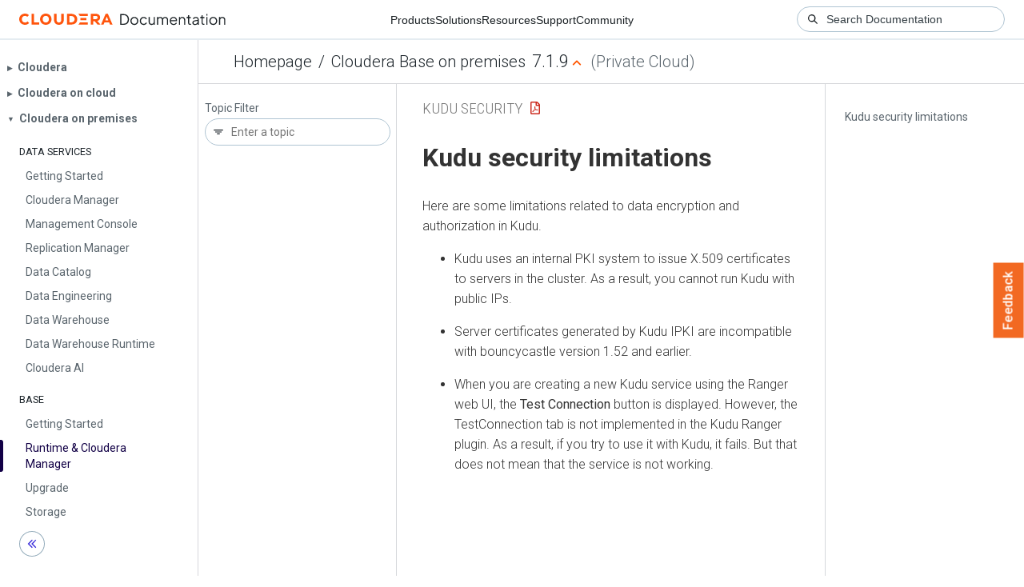

--- FILE ---
content_type: text/html
request_url: https://docs.cloudera.com/cdp-private-cloud-base/7.1.9/kudu-security/topics/kudu-security-limitations.html
body_size: 792
content:
<!DOCTYPE html><html lang="en"><head><meta http-equiv="Content-Type" content="text/html; charset=UTF-8"><meta charset="UTF-8"><meta name="viewport" content="width=device-width, initial-scale=1, shrink-to-fit=no"><title>Kudu security limitations</title><meta name="generator" content="DITA-OT"><meta name="description" content="Here are some limitations related to data encryption and authorization in Kudu."><meta name="prodname" content="Cloudera Runtime"><meta name="version" content="7"><meta name="release" content="1"><meta name="modification" content="9"><meta name="rights" content="© 2019–2025 Cloudera, Inc."><link rel="stylesheet" href="/common/css/main.css"><link rel="alternate" type="application/pdf" href="../kudu-security.pdf"></head><body class="hg"><header class="chead"><div class="breadcrumbs"><span class="bread-home"><a href="/"><i class="fas fa-home"></i><span class="text-home">Cloudera Docs</span></a></span><span class="bread-product"></span><span class="bread-version"></span></div></header><main class="cmain"><div class="cpage"><article class="maincontent"><div class="inner-breadcrumbs"></div><div id="content" aria-labelledby="ariaid-title1">
   <h1 class="title topictitle1" id="ariaid-title1">Kudu security limitations</h1>
   
   <div class="body conbody"><p class="shortdesc">Here are some limitations related to data encryption and authorization in
    Kudu.</p>
    <ul class="ul" id="security_limitations__ul_qpc_ndq_g5b">
      <li dir="ltr" class="li">Kudu uses an internal PKI system to issue X.509 certificates to servers in the
        cluster. As a result, you cannot run Kudu with public IPs.</li>
      <li dir="ltr" class="li">
        <p dir="ltr" class="p">Server certificates generated by Kudu IPKI are incompatible with bouncycastle
          version 1.52 and earlier.</p>
      </li>
      <li class="li">When you are creating a new Kudu service using the Ranger web UI, the <span class="ph uicontrol">Test
          Connection</span> button is displayed. However, the TestConnection tab is not
        implemented in the Kudu Ranger plugin. As a result, if you try to use it with Kudu, it
        fails. But that does not mean that the service is not working. </li>
    </ul>
   </div>
</div></article></div><aside class="pubmenu"></aside></main><div class="logo"><a href="http://www.cloudera.com/"><img src="/common/img/cloudera_short_logo.png"></a></div><nav class="product-drawer"><div class="full-logo"><a href="http://www.cloudera.com/"><img src="/common/img/cloudera.png"></a></div></nav><footer></footer><script src="/common/js/main.js"></script></body></html>